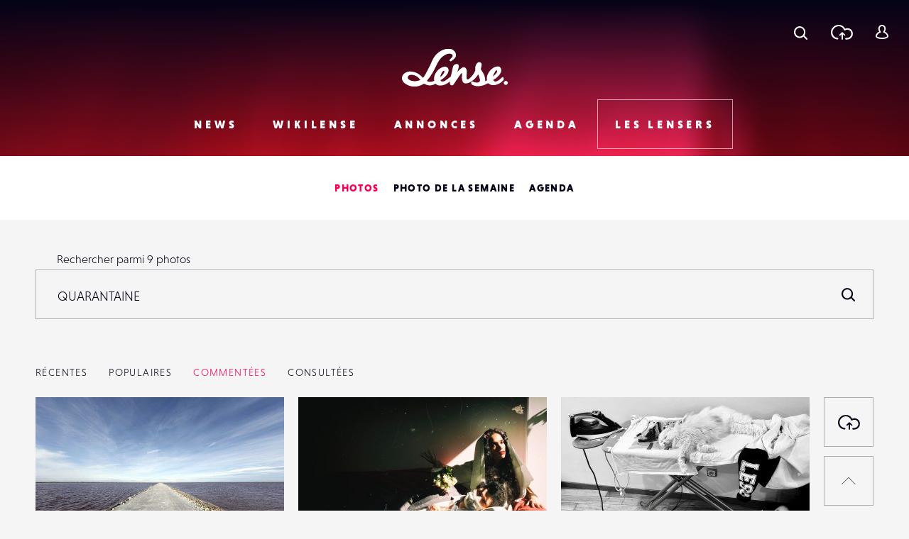

--- FILE ---
content_type: text/html; charset=utf-8
request_url: https://www.google.com/recaptcha/api2/anchor?ar=1&k=6LehnQsUAAAAABNYyfLzUnaZTlkVTuZKBmGM04B1&co=aHR0cHM6Ly93d3cubGVuc2UuZnI6NDQz&hl=en&type=image&v=PoyoqOPhxBO7pBk68S4YbpHZ&theme=light&size=normal&anchor-ms=20000&execute-ms=30000&cb=ygtnnechg0a3
body_size: 49479
content:
<!DOCTYPE HTML><html dir="ltr" lang="en"><head><meta http-equiv="Content-Type" content="text/html; charset=UTF-8">
<meta http-equiv="X-UA-Compatible" content="IE=edge">
<title>reCAPTCHA</title>
<style type="text/css">
/* cyrillic-ext */
@font-face {
  font-family: 'Roboto';
  font-style: normal;
  font-weight: 400;
  font-stretch: 100%;
  src: url(//fonts.gstatic.com/s/roboto/v48/KFO7CnqEu92Fr1ME7kSn66aGLdTylUAMa3GUBHMdazTgWw.woff2) format('woff2');
  unicode-range: U+0460-052F, U+1C80-1C8A, U+20B4, U+2DE0-2DFF, U+A640-A69F, U+FE2E-FE2F;
}
/* cyrillic */
@font-face {
  font-family: 'Roboto';
  font-style: normal;
  font-weight: 400;
  font-stretch: 100%;
  src: url(//fonts.gstatic.com/s/roboto/v48/KFO7CnqEu92Fr1ME7kSn66aGLdTylUAMa3iUBHMdazTgWw.woff2) format('woff2');
  unicode-range: U+0301, U+0400-045F, U+0490-0491, U+04B0-04B1, U+2116;
}
/* greek-ext */
@font-face {
  font-family: 'Roboto';
  font-style: normal;
  font-weight: 400;
  font-stretch: 100%;
  src: url(//fonts.gstatic.com/s/roboto/v48/KFO7CnqEu92Fr1ME7kSn66aGLdTylUAMa3CUBHMdazTgWw.woff2) format('woff2');
  unicode-range: U+1F00-1FFF;
}
/* greek */
@font-face {
  font-family: 'Roboto';
  font-style: normal;
  font-weight: 400;
  font-stretch: 100%;
  src: url(//fonts.gstatic.com/s/roboto/v48/KFO7CnqEu92Fr1ME7kSn66aGLdTylUAMa3-UBHMdazTgWw.woff2) format('woff2');
  unicode-range: U+0370-0377, U+037A-037F, U+0384-038A, U+038C, U+038E-03A1, U+03A3-03FF;
}
/* math */
@font-face {
  font-family: 'Roboto';
  font-style: normal;
  font-weight: 400;
  font-stretch: 100%;
  src: url(//fonts.gstatic.com/s/roboto/v48/KFO7CnqEu92Fr1ME7kSn66aGLdTylUAMawCUBHMdazTgWw.woff2) format('woff2');
  unicode-range: U+0302-0303, U+0305, U+0307-0308, U+0310, U+0312, U+0315, U+031A, U+0326-0327, U+032C, U+032F-0330, U+0332-0333, U+0338, U+033A, U+0346, U+034D, U+0391-03A1, U+03A3-03A9, U+03B1-03C9, U+03D1, U+03D5-03D6, U+03F0-03F1, U+03F4-03F5, U+2016-2017, U+2034-2038, U+203C, U+2040, U+2043, U+2047, U+2050, U+2057, U+205F, U+2070-2071, U+2074-208E, U+2090-209C, U+20D0-20DC, U+20E1, U+20E5-20EF, U+2100-2112, U+2114-2115, U+2117-2121, U+2123-214F, U+2190, U+2192, U+2194-21AE, U+21B0-21E5, U+21F1-21F2, U+21F4-2211, U+2213-2214, U+2216-22FF, U+2308-230B, U+2310, U+2319, U+231C-2321, U+2336-237A, U+237C, U+2395, U+239B-23B7, U+23D0, U+23DC-23E1, U+2474-2475, U+25AF, U+25B3, U+25B7, U+25BD, U+25C1, U+25CA, U+25CC, U+25FB, U+266D-266F, U+27C0-27FF, U+2900-2AFF, U+2B0E-2B11, U+2B30-2B4C, U+2BFE, U+3030, U+FF5B, U+FF5D, U+1D400-1D7FF, U+1EE00-1EEFF;
}
/* symbols */
@font-face {
  font-family: 'Roboto';
  font-style: normal;
  font-weight: 400;
  font-stretch: 100%;
  src: url(//fonts.gstatic.com/s/roboto/v48/KFO7CnqEu92Fr1ME7kSn66aGLdTylUAMaxKUBHMdazTgWw.woff2) format('woff2');
  unicode-range: U+0001-000C, U+000E-001F, U+007F-009F, U+20DD-20E0, U+20E2-20E4, U+2150-218F, U+2190, U+2192, U+2194-2199, U+21AF, U+21E6-21F0, U+21F3, U+2218-2219, U+2299, U+22C4-22C6, U+2300-243F, U+2440-244A, U+2460-24FF, U+25A0-27BF, U+2800-28FF, U+2921-2922, U+2981, U+29BF, U+29EB, U+2B00-2BFF, U+4DC0-4DFF, U+FFF9-FFFB, U+10140-1018E, U+10190-1019C, U+101A0, U+101D0-101FD, U+102E0-102FB, U+10E60-10E7E, U+1D2C0-1D2D3, U+1D2E0-1D37F, U+1F000-1F0FF, U+1F100-1F1AD, U+1F1E6-1F1FF, U+1F30D-1F30F, U+1F315, U+1F31C, U+1F31E, U+1F320-1F32C, U+1F336, U+1F378, U+1F37D, U+1F382, U+1F393-1F39F, U+1F3A7-1F3A8, U+1F3AC-1F3AF, U+1F3C2, U+1F3C4-1F3C6, U+1F3CA-1F3CE, U+1F3D4-1F3E0, U+1F3ED, U+1F3F1-1F3F3, U+1F3F5-1F3F7, U+1F408, U+1F415, U+1F41F, U+1F426, U+1F43F, U+1F441-1F442, U+1F444, U+1F446-1F449, U+1F44C-1F44E, U+1F453, U+1F46A, U+1F47D, U+1F4A3, U+1F4B0, U+1F4B3, U+1F4B9, U+1F4BB, U+1F4BF, U+1F4C8-1F4CB, U+1F4D6, U+1F4DA, U+1F4DF, U+1F4E3-1F4E6, U+1F4EA-1F4ED, U+1F4F7, U+1F4F9-1F4FB, U+1F4FD-1F4FE, U+1F503, U+1F507-1F50B, U+1F50D, U+1F512-1F513, U+1F53E-1F54A, U+1F54F-1F5FA, U+1F610, U+1F650-1F67F, U+1F687, U+1F68D, U+1F691, U+1F694, U+1F698, U+1F6AD, U+1F6B2, U+1F6B9-1F6BA, U+1F6BC, U+1F6C6-1F6CF, U+1F6D3-1F6D7, U+1F6E0-1F6EA, U+1F6F0-1F6F3, U+1F6F7-1F6FC, U+1F700-1F7FF, U+1F800-1F80B, U+1F810-1F847, U+1F850-1F859, U+1F860-1F887, U+1F890-1F8AD, U+1F8B0-1F8BB, U+1F8C0-1F8C1, U+1F900-1F90B, U+1F93B, U+1F946, U+1F984, U+1F996, U+1F9E9, U+1FA00-1FA6F, U+1FA70-1FA7C, U+1FA80-1FA89, U+1FA8F-1FAC6, U+1FACE-1FADC, U+1FADF-1FAE9, U+1FAF0-1FAF8, U+1FB00-1FBFF;
}
/* vietnamese */
@font-face {
  font-family: 'Roboto';
  font-style: normal;
  font-weight: 400;
  font-stretch: 100%;
  src: url(//fonts.gstatic.com/s/roboto/v48/KFO7CnqEu92Fr1ME7kSn66aGLdTylUAMa3OUBHMdazTgWw.woff2) format('woff2');
  unicode-range: U+0102-0103, U+0110-0111, U+0128-0129, U+0168-0169, U+01A0-01A1, U+01AF-01B0, U+0300-0301, U+0303-0304, U+0308-0309, U+0323, U+0329, U+1EA0-1EF9, U+20AB;
}
/* latin-ext */
@font-face {
  font-family: 'Roboto';
  font-style: normal;
  font-weight: 400;
  font-stretch: 100%;
  src: url(//fonts.gstatic.com/s/roboto/v48/KFO7CnqEu92Fr1ME7kSn66aGLdTylUAMa3KUBHMdazTgWw.woff2) format('woff2');
  unicode-range: U+0100-02BA, U+02BD-02C5, U+02C7-02CC, U+02CE-02D7, U+02DD-02FF, U+0304, U+0308, U+0329, U+1D00-1DBF, U+1E00-1E9F, U+1EF2-1EFF, U+2020, U+20A0-20AB, U+20AD-20C0, U+2113, U+2C60-2C7F, U+A720-A7FF;
}
/* latin */
@font-face {
  font-family: 'Roboto';
  font-style: normal;
  font-weight: 400;
  font-stretch: 100%;
  src: url(//fonts.gstatic.com/s/roboto/v48/KFO7CnqEu92Fr1ME7kSn66aGLdTylUAMa3yUBHMdazQ.woff2) format('woff2');
  unicode-range: U+0000-00FF, U+0131, U+0152-0153, U+02BB-02BC, U+02C6, U+02DA, U+02DC, U+0304, U+0308, U+0329, U+2000-206F, U+20AC, U+2122, U+2191, U+2193, U+2212, U+2215, U+FEFF, U+FFFD;
}
/* cyrillic-ext */
@font-face {
  font-family: 'Roboto';
  font-style: normal;
  font-weight: 500;
  font-stretch: 100%;
  src: url(//fonts.gstatic.com/s/roboto/v48/KFO7CnqEu92Fr1ME7kSn66aGLdTylUAMa3GUBHMdazTgWw.woff2) format('woff2');
  unicode-range: U+0460-052F, U+1C80-1C8A, U+20B4, U+2DE0-2DFF, U+A640-A69F, U+FE2E-FE2F;
}
/* cyrillic */
@font-face {
  font-family: 'Roboto';
  font-style: normal;
  font-weight: 500;
  font-stretch: 100%;
  src: url(//fonts.gstatic.com/s/roboto/v48/KFO7CnqEu92Fr1ME7kSn66aGLdTylUAMa3iUBHMdazTgWw.woff2) format('woff2');
  unicode-range: U+0301, U+0400-045F, U+0490-0491, U+04B0-04B1, U+2116;
}
/* greek-ext */
@font-face {
  font-family: 'Roboto';
  font-style: normal;
  font-weight: 500;
  font-stretch: 100%;
  src: url(//fonts.gstatic.com/s/roboto/v48/KFO7CnqEu92Fr1ME7kSn66aGLdTylUAMa3CUBHMdazTgWw.woff2) format('woff2');
  unicode-range: U+1F00-1FFF;
}
/* greek */
@font-face {
  font-family: 'Roboto';
  font-style: normal;
  font-weight: 500;
  font-stretch: 100%;
  src: url(//fonts.gstatic.com/s/roboto/v48/KFO7CnqEu92Fr1ME7kSn66aGLdTylUAMa3-UBHMdazTgWw.woff2) format('woff2');
  unicode-range: U+0370-0377, U+037A-037F, U+0384-038A, U+038C, U+038E-03A1, U+03A3-03FF;
}
/* math */
@font-face {
  font-family: 'Roboto';
  font-style: normal;
  font-weight: 500;
  font-stretch: 100%;
  src: url(//fonts.gstatic.com/s/roboto/v48/KFO7CnqEu92Fr1ME7kSn66aGLdTylUAMawCUBHMdazTgWw.woff2) format('woff2');
  unicode-range: U+0302-0303, U+0305, U+0307-0308, U+0310, U+0312, U+0315, U+031A, U+0326-0327, U+032C, U+032F-0330, U+0332-0333, U+0338, U+033A, U+0346, U+034D, U+0391-03A1, U+03A3-03A9, U+03B1-03C9, U+03D1, U+03D5-03D6, U+03F0-03F1, U+03F4-03F5, U+2016-2017, U+2034-2038, U+203C, U+2040, U+2043, U+2047, U+2050, U+2057, U+205F, U+2070-2071, U+2074-208E, U+2090-209C, U+20D0-20DC, U+20E1, U+20E5-20EF, U+2100-2112, U+2114-2115, U+2117-2121, U+2123-214F, U+2190, U+2192, U+2194-21AE, U+21B0-21E5, U+21F1-21F2, U+21F4-2211, U+2213-2214, U+2216-22FF, U+2308-230B, U+2310, U+2319, U+231C-2321, U+2336-237A, U+237C, U+2395, U+239B-23B7, U+23D0, U+23DC-23E1, U+2474-2475, U+25AF, U+25B3, U+25B7, U+25BD, U+25C1, U+25CA, U+25CC, U+25FB, U+266D-266F, U+27C0-27FF, U+2900-2AFF, U+2B0E-2B11, U+2B30-2B4C, U+2BFE, U+3030, U+FF5B, U+FF5D, U+1D400-1D7FF, U+1EE00-1EEFF;
}
/* symbols */
@font-face {
  font-family: 'Roboto';
  font-style: normal;
  font-weight: 500;
  font-stretch: 100%;
  src: url(//fonts.gstatic.com/s/roboto/v48/KFO7CnqEu92Fr1ME7kSn66aGLdTylUAMaxKUBHMdazTgWw.woff2) format('woff2');
  unicode-range: U+0001-000C, U+000E-001F, U+007F-009F, U+20DD-20E0, U+20E2-20E4, U+2150-218F, U+2190, U+2192, U+2194-2199, U+21AF, U+21E6-21F0, U+21F3, U+2218-2219, U+2299, U+22C4-22C6, U+2300-243F, U+2440-244A, U+2460-24FF, U+25A0-27BF, U+2800-28FF, U+2921-2922, U+2981, U+29BF, U+29EB, U+2B00-2BFF, U+4DC0-4DFF, U+FFF9-FFFB, U+10140-1018E, U+10190-1019C, U+101A0, U+101D0-101FD, U+102E0-102FB, U+10E60-10E7E, U+1D2C0-1D2D3, U+1D2E0-1D37F, U+1F000-1F0FF, U+1F100-1F1AD, U+1F1E6-1F1FF, U+1F30D-1F30F, U+1F315, U+1F31C, U+1F31E, U+1F320-1F32C, U+1F336, U+1F378, U+1F37D, U+1F382, U+1F393-1F39F, U+1F3A7-1F3A8, U+1F3AC-1F3AF, U+1F3C2, U+1F3C4-1F3C6, U+1F3CA-1F3CE, U+1F3D4-1F3E0, U+1F3ED, U+1F3F1-1F3F3, U+1F3F5-1F3F7, U+1F408, U+1F415, U+1F41F, U+1F426, U+1F43F, U+1F441-1F442, U+1F444, U+1F446-1F449, U+1F44C-1F44E, U+1F453, U+1F46A, U+1F47D, U+1F4A3, U+1F4B0, U+1F4B3, U+1F4B9, U+1F4BB, U+1F4BF, U+1F4C8-1F4CB, U+1F4D6, U+1F4DA, U+1F4DF, U+1F4E3-1F4E6, U+1F4EA-1F4ED, U+1F4F7, U+1F4F9-1F4FB, U+1F4FD-1F4FE, U+1F503, U+1F507-1F50B, U+1F50D, U+1F512-1F513, U+1F53E-1F54A, U+1F54F-1F5FA, U+1F610, U+1F650-1F67F, U+1F687, U+1F68D, U+1F691, U+1F694, U+1F698, U+1F6AD, U+1F6B2, U+1F6B9-1F6BA, U+1F6BC, U+1F6C6-1F6CF, U+1F6D3-1F6D7, U+1F6E0-1F6EA, U+1F6F0-1F6F3, U+1F6F7-1F6FC, U+1F700-1F7FF, U+1F800-1F80B, U+1F810-1F847, U+1F850-1F859, U+1F860-1F887, U+1F890-1F8AD, U+1F8B0-1F8BB, U+1F8C0-1F8C1, U+1F900-1F90B, U+1F93B, U+1F946, U+1F984, U+1F996, U+1F9E9, U+1FA00-1FA6F, U+1FA70-1FA7C, U+1FA80-1FA89, U+1FA8F-1FAC6, U+1FACE-1FADC, U+1FADF-1FAE9, U+1FAF0-1FAF8, U+1FB00-1FBFF;
}
/* vietnamese */
@font-face {
  font-family: 'Roboto';
  font-style: normal;
  font-weight: 500;
  font-stretch: 100%;
  src: url(//fonts.gstatic.com/s/roboto/v48/KFO7CnqEu92Fr1ME7kSn66aGLdTylUAMa3OUBHMdazTgWw.woff2) format('woff2');
  unicode-range: U+0102-0103, U+0110-0111, U+0128-0129, U+0168-0169, U+01A0-01A1, U+01AF-01B0, U+0300-0301, U+0303-0304, U+0308-0309, U+0323, U+0329, U+1EA0-1EF9, U+20AB;
}
/* latin-ext */
@font-face {
  font-family: 'Roboto';
  font-style: normal;
  font-weight: 500;
  font-stretch: 100%;
  src: url(//fonts.gstatic.com/s/roboto/v48/KFO7CnqEu92Fr1ME7kSn66aGLdTylUAMa3KUBHMdazTgWw.woff2) format('woff2');
  unicode-range: U+0100-02BA, U+02BD-02C5, U+02C7-02CC, U+02CE-02D7, U+02DD-02FF, U+0304, U+0308, U+0329, U+1D00-1DBF, U+1E00-1E9F, U+1EF2-1EFF, U+2020, U+20A0-20AB, U+20AD-20C0, U+2113, U+2C60-2C7F, U+A720-A7FF;
}
/* latin */
@font-face {
  font-family: 'Roboto';
  font-style: normal;
  font-weight: 500;
  font-stretch: 100%;
  src: url(//fonts.gstatic.com/s/roboto/v48/KFO7CnqEu92Fr1ME7kSn66aGLdTylUAMa3yUBHMdazQ.woff2) format('woff2');
  unicode-range: U+0000-00FF, U+0131, U+0152-0153, U+02BB-02BC, U+02C6, U+02DA, U+02DC, U+0304, U+0308, U+0329, U+2000-206F, U+20AC, U+2122, U+2191, U+2193, U+2212, U+2215, U+FEFF, U+FFFD;
}
/* cyrillic-ext */
@font-face {
  font-family: 'Roboto';
  font-style: normal;
  font-weight: 900;
  font-stretch: 100%;
  src: url(//fonts.gstatic.com/s/roboto/v48/KFO7CnqEu92Fr1ME7kSn66aGLdTylUAMa3GUBHMdazTgWw.woff2) format('woff2');
  unicode-range: U+0460-052F, U+1C80-1C8A, U+20B4, U+2DE0-2DFF, U+A640-A69F, U+FE2E-FE2F;
}
/* cyrillic */
@font-face {
  font-family: 'Roboto';
  font-style: normal;
  font-weight: 900;
  font-stretch: 100%;
  src: url(//fonts.gstatic.com/s/roboto/v48/KFO7CnqEu92Fr1ME7kSn66aGLdTylUAMa3iUBHMdazTgWw.woff2) format('woff2');
  unicode-range: U+0301, U+0400-045F, U+0490-0491, U+04B0-04B1, U+2116;
}
/* greek-ext */
@font-face {
  font-family: 'Roboto';
  font-style: normal;
  font-weight: 900;
  font-stretch: 100%;
  src: url(//fonts.gstatic.com/s/roboto/v48/KFO7CnqEu92Fr1ME7kSn66aGLdTylUAMa3CUBHMdazTgWw.woff2) format('woff2');
  unicode-range: U+1F00-1FFF;
}
/* greek */
@font-face {
  font-family: 'Roboto';
  font-style: normal;
  font-weight: 900;
  font-stretch: 100%;
  src: url(//fonts.gstatic.com/s/roboto/v48/KFO7CnqEu92Fr1ME7kSn66aGLdTylUAMa3-UBHMdazTgWw.woff2) format('woff2');
  unicode-range: U+0370-0377, U+037A-037F, U+0384-038A, U+038C, U+038E-03A1, U+03A3-03FF;
}
/* math */
@font-face {
  font-family: 'Roboto';
  font-style: normal;
  font-weight: 900;
  font-stretch: 100%;
  src: url(//fonts.gstatic.com/s/roboto/v48/KFO7CnqEu92Fr1ME7kSn66aGLdTylUAMawCUBHMdazTgWw.woff2) format('woff2');
  unicode-range: U+0302-0303, U+0305, U+0307-0308, U+0310, U+0312, U+0315, U+031A, U+0326-0327, U+032C, U+032F-0330, U+0332-0333, U+0338, U+033A, U+0346, U+034D, U+0391-03A1, U+03A3-03A9, U+03B1-03C9, U+03D1, U+03D5-03D6, U+03F0-03F1, U+03F4-03F5, U+2016-2017, U+2034-2038, U+203C, U+2040, U+2043, U+2047, U+2050, U+2057, U+205F, U+2070-2071, U+2074-208E, U+2090-209C, U+20D0-20DC, U+20E1, U+20E5-20EF, U+2100-2112, U+2114-2115, U+2117-2121, U+2123-214F, U+2190, U+2192, U+2194-21AE, U+21B0-21E5, U+21F1-21F2, U+21F4-2211, U+2213-2214, U+2216-22FF, U+2308-230B, U+2310, U+2319, U+231C-2321, U+2336-237A, U+237C, U+2395, U+239B-23B7, U+23D0, U+23DC-23E1, U+2474-2475, U+25AF, U+25B3, U+25B7, U+25BD, U+25C1, U+25CA, U+25CC, U+25FB, U+266D-266F, U+27C0-27FF, U+2900-2AFF, U+2B0E-2B11, U+2B30-2B4C, U+2BFE, U+3030, U+FF5B, U+FF5D, U+1D400-1D7FF, U+1EE00-1EEFF;
}
/* symbols */
@font-face {
  font-family: 'Roboto';
  font-style: normal;
  font-weight: 900;
  font-stretch: 100%;
  src: url(//fonts.gstatic.com/s/roboto/v48/KFO7CnqEu92Fr1ME7kSn66aGLdTylUAMaxKUBHMdazTgWw.woff2) format('woff2');
  unicode-range: U+0001-000C, U+000E-001F, U+007F-009F, U+20DD-20E0, U+20E2-20E4, U+2150-218F, U+2190, U+2192, U+2194-2199, U+21AF, U+21E6-21F0, U+21F3, U+2218-2219, U+2299, U+22C4-22C6, U+2300-243F, U+2440-244A, U+2460-24FF, U+25A0-27BF, U+2800-28FF, U+2921-2922, U+2981, U+29BF, U+29EB, U+2B00-2BFF, U+4DC0-4DFF, U+FFF9-FFFB, U+10140-1018E, U+10190-1019C, U+101A0, U+101D0-101FD, U+102E0-102FB, U+10E60-10E7E, U+1D2C0-1D2D3, U+1D2E0-1D37F, U+1F000-1F0FF, U+1F100-1F1AD, U+1F1E6-1F1FF, U+1F30D-1F30F, U+1F315, U+1F31C, U+1F31E, U+1F320-1F32C, U+1F336, U+1F378, U+1F37D, U+1F382, U+1F393-1F39F, U+1F3A7-1F3A8, U+1F3AC-1F3AF, U+1F3C2, U+1F3C4-1F3C6, U+1F3CA-1F3CE, U+1F3D4-1F3E0, U+1F3ED, U+1F3F1-1F3F3, U+1F3F5-1F3F7, U+1F408, U+1F415, U+1F41F, U+1F426, U+1F43F, U+1F441-1F442, U+1F444, U+1F446-1F449, U+1F44C-1F44E, U+1F453, U+1F46A, U+1F47D, U+1F4A3, U+1F4B0, U+1F4B3, U+1F4B9, U+1F4BB, U+1F4BF, U+1F4C8-1F4CB, U+1F4D6, U+1F4DA, U+1F4DF, U+1F4E3-1F4E6, U+1F4EA-1F4ED, U+1F4F7, U+1F4F9-1F4FB, U+1F4FD-1F4FE, U+1F503, U+1F507-1F50B, U+1F50D, U+1F512-1F513, U+1F53E-1F54A, U+1F54F-1F5FA, U+1F610, U+1F650-1F67F, U+1F687, U+1F68D, U+1F691, U+1F694, U+1F698, U+1F6AD, U+1F6B2, U+1F6B9-1F6BA, U+1F6BC, U+1F6C6-1F6CF, U+1F6D3-1F6D7, U+1F6E0-1F6EA, U+1F6F0-1F6F3, U+1F6F7-1F6FC, U+1F700-1F7FF, U+1F800-1F80B, U+1F810-1F847, U+1F850-1F859, U+1F860-1F887, U+1F890-1F8AD, U+1F8B0-1F8BB, U+1F8C0-1F8C1, U+1F900-1F90B, U+1F93B, U+1F946, U+1F984, U+1F996, U+1F9E9, U+1FA00-1FA6F, U+1FA70-1FA7C, U+1FA80-1FA89, U+1FA8F-1FAC6, U+1FACE-1FADC, U+1FADF-1FAE9, U+1FAF0-1FAF8, U+1FB00-1FBFF;
}
/* vietnamese */
@font-face {
  font-family: 'Roboto';
  font-style: normal;
  font-weight: 900;
  font-stretch: 100%;
  src: url(//fonts.gstatic.com/s/roboto/v48/KFO7CnqEu92Fr1ME7kSn66aGLdTylUAMa3OUBHMdazTgWw.woff2) format('woff2');
  unicode-range: U+0102-0103, U+0110-0111, U+0128-0129, U+0168-0169, U+01A0-01A1, U+01AF-01B0, U+0300-0301, U+0303-0304, U+0308-0309, U+0323, U+0329, U+1EA0-1EF9, U+20AB;
}
/* latin-ext */
@font-face {
  font-family: 'Roboto';
  font-style: normal;
  font-weight: 900;
  font-stretch: 100%;
  src: url(//fonts.gstatic.com/s/roboto/v48/KFO7CnqEu92Fr1ME7kSn66aGLdTylUAMa3KUBHMdazTgWw.woff2) format('woff2');
  unicode-range: U+0100-02BA, U+02BD-02C5, U+02C7-02CC, U+02CE-02D7, U+02DD-02FF, U+0304, U+0308, U+0329, U+1D00-1DBF, U+1E00-1E9F, U+1EF2-1EFF, U+2020, U+20A0-20AB, U+20AD-20C0, U+2113, U+2C60-2C7F, U+A720-A7FF;
}
/* latin */
@font-face {
  font-family: 'Roboto';
  font-style: normal;
  font-weight: 900;
  font-stretch: 100%;
  src: url(//fonts.gstatic.com/s/roboto/v48/KFO7CnqEu92Fr1ME7kSn66aGLdTylUAMa3yUBHMdazQ.woff2) format('woff2');
  unicode-range: U+0000-00FF, U+0131, U+0152-0153, U+02BB-02BC, U+02C6, U+02DA, U+02DC, U+0304, U+0308, U+0329, U+2000-206F, U+20AC, U+2122, U+2191, U+2193, U+2212, U+2215, U+FEFF, U+FFFD;
}

</style>
<link rel="stylesheet" type="text/css" href="https://www.gstatic.com/recaptcha/releases/PoyoqOPhxBO7pBk68S4YbpHZ/styles__ltr.css">
<script nonce="cvCOGX0yNYgXbZBdgiKAMg" type="text/javascript">window['__recaptcha_api'] = 'https://www.google.com/recaptcha/api2/';</script>
<script type="text/javascript" src="https://www.gstatic.com/recaptcha/releases/PoyoqOPhxBO7pBk68S4YbpHZ/recaptcha__en.js" nonce="cvCOGX0yNYgXbZBdgiKAMg">
      
    </script></head>
<body><div id="rc-anchor-alert" class="rc-anchor-alert"></div>
<input type="hidden" id="recaptcha-token" value="[base64]">
<script type="text/javascript" nonce="cvCOGX0yNYgXbZBdgiKAMg">
      recaptcha.anchor.Main.init("[\x22ainput\x22,[\x22bgdata\x22,\x22\x22,\[base64]/[base64]/[base64]/[base64]/[base64]/[base64]/[base64]/[base64]/[base64]/[base64]\\u003d\x22,\[base64]\\u003d\\u003d\x22,\x22w7PCpMKocsKoRMKhZ3/[base64]/Du1p7wqAHwrjDvEDChz/CocOzwoDCjQ1KTMKhwqjCrx7CgxIRw4tkwrHDnsOYEStQw6oZwqLDg8OWw4FEKkTDk8ONIMOdNcKdBmQEQxEqBsOPw5YZFAPCssKuXcKLasKcwqbCisO1wqptP8KoMcKEM0pMa8Kpe8KaBsKsw6AXD8O1wonDnsOlcH7DsUHDosKBLsKFwoIgw7jDiMOyw5/CmcKqBWnDnsO4DU/DmsK2w5DCucKaXWLCsMKXb8KtwpYtwrrCkcKaTwXCqF1oesKXwrjCmhzCt1BJdXLDksOSW3HChkDClcOnAgMiGEfDqwLCmcKrVwjDuW7DqcOuWMOTw6QKw7jDtMOSwpFww4zDlRFNwoPCrAzCpCTDk8OKw483cjTCucKmw4vCnxvDl8KLFcOTwrI8PMOIPn/CosKEwq7DmFzDk3lOwoFvNl0iZnE3wpsUwoPCiX1aIsKpw4p0VcKsw7HChsOFwrrDrQxBwow0w6Mow7FyRAfDiTUeBMKswozDiCrDiwVtK3PCvcO3H8OQw5vDjXrClGlCw6U5wr/CmgvDth3Ck8O/[base64]/DrMK2wrQew4gyU0kawq4kEHVKdcKlwoHDlBXCqsOoDMO6wrhnwqTDoiZawrvDgsKewoJIFsOsXcKjwoBtw5DDgcKRB8K8IgAQw5AnwrDCo8O1MMOiwqPCmcKuwrjCrxYIC8KYw5gSXx53wq/[base64]/[base64]/W8OIw4TDssOCw4cGwp3DpS4yw44cw4rCkMKUYsKDGXt4wr/CjSw0TR5pSDQSw70RQsOZw4fDhSfDtlfCpmkHLMOEPcKuw6bDjsKUBhDDl8OKR3rDhMOyCcOJCHw6OMOJwq7DicK9wqLDvHXDssOWT8KCw6TDq8OoTMKDAcKzw51RFDELw4/ChkTDv8OFQUPDqlfCtWttw4fDqQNMLsKawqHCtmTCowl6w4Ifwo7Dl0rCoQXDrlnDr8ONLcOyw4kRa8OwIWbDocOkw4PDlFQIOsOCwqbDhWnCtl16IsOdTnnDmcKxWF3CrRTDpMOjEcKgwohYHDnDrhfDuQRrwpvCj3nCicO/w7EGFT4sTAZ2dTArI8K5w6V4ZDXDkMKPw7TClcOvw4bDpzjCv8KZwrXCscKDw5EUPX/Dl0dbw7vCjsOlU8OAw5TDh2PCgH8owoAUw5xSMMK+wonChsKjUyVSeTfDrWcJwq/Dr8Klw7gnWF3Din8pw51oZ8OqwqbCgWMww6hvV8OiwqMZwoYACyVpwqIXMhUrVi/CrMOJw7svw5nCsmZ+HMKaecOHwoppHzbCuxQ6wqcDO8OhwphHOmrDrMOnwrMLYVIZwpjCslgTCVQ6wpJPeMKcf8OTH1dda8OAKQ7Dk1vCmRUSGjZdXcOkw6zCi2JMw54KL2UOwptZTE/ChgvCscOzRnRyU8OkBsOqwqg6woXCmcKgVn9Pw7rCrmoswo07LsOzZjIVTDAIdMKCw6/DmcOxwqzChMOEw6J/[base64]/[base64]/DkHPCnjR4O2g2MsKwfsO+woHCnEgQCjvCvMKBw63DggfDmsKXw7vCjRtPwplsUsOzICd9R8OAf8Ocw6DDuQ7CoQx9KXLCucKTImR/cXZ7w5PDqMOsCcOow6BWw4VbBFIkI8KOXcO1w5zDiMKKL8KXwpMHwq7DkQTDjsOYw73DllY0w7k7w6jCt8KXN3dXPMKYIcK7d8OAwqF6w70JBD7DglkMTMKNwqMRwp/DjwnCgALDuzTCrcOJwoXCssKgYh8bWsOhw43DlsOJw7/CpMOGLk/DlH3DmcOrZMKlw7plw7vCs8OHwpx4w4xRZRUjw6fCkcOeIcOjw69lwrTDs1fCiinCuMOCwqvDjcOtfMKQwp47wrjCk8Ocw55uw4/DgCfCvzTDlk1Lw7fDn3rDrwhOVMOwYsORw74Owo7DiMONE8OhCEIuUcOhwr/Cq8OpwovDgcKPw5jCqMOAI8KMW2DDk37Cj8Oqw6/[base64]/e8OhwrrClcOaKFHDjUPDri7DtQwVMmPDg8OBwql7JmLDpUUqHGYIwrVJw47CrxhVbMK9w6J/JcKRZyIOw4sobcOTw41ZwqxKHH9CQcOcwrIcSgTDrcOhDMKUw4B+WMOFwoZVeE/DjFPCogPDmyLDpkNMw4YEWMO7wrk4w6craWDClsO/CMK9w7jDrlzDnid+w7HDjEDCplPCqMOZw6zCsnA+YWzDu8Ovwq5+wrNeKsKfF2DCvcKfw67DgD0QDFnDmsOnw7xdP0DDq8OKw79ew6rDjsODeHdRYMOgw6NLwq/DncOKB8KLw6DCpMK6w45bVCVrwpzCiRnChcKDwrTCjMKkNMOIwpfCmxlPw7TColM1wp/[base64]/w4E2wps9E1chw49MwqACP8OtOcOZV0l9wqXDvMOTwr3CscOjEMO6w5HCjsOiWsKdDE3DmAvDhRPCm0bDm8OPwozDtMOdw63CuQJcZR51cMK6w4zCqQVIwrsQaxHDnx7DucO/wqbCsx/DlnnCisKIw6TDhMObw5HDi3h+UcOnQMKLHjfDjxbDrH/Du8OjRTrCkFtHwr9ww6jCosKqVw1ewqcOw47Cq3/DmnnDkTzDjMOrVSzCh08WZ3Vtw5Q5w4XCqcKzI012wphlTFY3ekhINBPDm8KOwqnDmnvDr3BqPSdGwqXDtl3DsB/CssOnB1/DgsKuYxnCg8KnNT1YER1eP155EWPDpjd3wrV8wqEXIMK8X8KEwpLCqxhXEcOFRWfClMKrwo3CmsOQwoPDnMO2wo/DgwPDsMK8FsKQw7Vvw6/[base64]/JjNhQCTDtH7CkEtlw4XDgxxpMHwnw6FKw5fDrMOvMMKQw5LDpMKMBcO5LsOvwpAdw5PCs0xAw516wrVqFsO9w4/ChcOjPXjCoMOSwqlTPcKpwp7CkcOCEsOBwpRNUx7DtWA3w5HChBrDlMO7O8OHKxl4w6XCpAY8wrdpccKKLFHDh8Kcw6cvwq/CnMKYBcO5wq9HEcKTC8Ksw7FOwpB0w5/Cg8OZwro/w5LCocKowq/Do8K8RsO2w4A3EkgTUMO6Q3HCrHPCmzXDiMKmSFsswqYiw7YMw6zCuDBqw4PCgcKOw7UNGcOpwrHDhRQFwpZ5DG3CimNFw7ZYCRFyfi3DrQ9kJFhpw5pIw6dnwqPClcOjw5vDk0rDrWZ9w4/[base64]/CuGAHw7nCjEDDpMKkw4NqfcOOLMKPw4PCuHx2IsOYw6URE8KGw4xgw58/L0BOw73ClcOKwpRqY8KJw7XDijNDXcK1w5gJK8Kxw6NXLcOXwqLCpUnCscOLdMOXBUPDmzgSwrbCjETDsmgCw45kRCVicTZyw6lSfD1yw67DuyF5E8O8GMKdJQ9LMjbDp8KWwqFWwpPDkXoDw6XCihB3GMK5Y8KSRg3CvkHDlcKXOcOYwq/DhcOfXMK9QsO1aCs6w7xhwpjChiVLccOwwoUawrnCsMK0OgXDlMOOwp9FDnnCsi15w7bDg0/DssO7PMOfVcKedMOPJg/DkQUDCMKwdsOhwrfDmVZZCcOCwphKEALCssOhwqjDjsOrSE9vwpzCoVDDoEEuw4kuwopIwrTCnU83w44dwo97w7TCn8KqwoJAFBV7P3IJX3vCpkPClcOawq9GwoBLCMOOwrpgRThTw58Zw6LDlMKmwoVKHX3DvsKoCMOEd8K7w7vChsO2OB/DqzsyC8KYYcKbwo/CpXo2cic/FsOGWMK8DsKrwoZmwrXCvcKrKy7CsMKCwotDwrwxw6zClmIGw7s4bQ5vw5TCkE90BGsCwqLDuEY5OEHCpsKgFAHDrsOyw5MNw7NLI8OeOCMaUMOALABfw7R7wrlyw6fDisOvwqwcOSN7wqh/NMOAwpjCnX54aRtJwrUKCHfDqMOKwotdw7QQwpLCoMKow70ew4lzw4XDlsOdw53CuFTCoMKubhA2GX92w5V8w75gAMOFw4LDqAAhBSzDhcKHwppmwrYIRsO2w6BwXyvDgAtxwoNwwovCmAzChQcrw5PCvCrCmRjDusOVw4Qbag8aw50+PMO7XcOaw6bCjhjDoA/CvTrCjcOqw4vDpMOJYcO9B8OZw5xCwqskPH5QRcOEHsOawpRPT3p/FnQfYMKmNU1qcVLDl8KRwpgzwp4YLi7DosOfWsKHC8KhwrrDuMKRCTIyw6rCrFYMwpJBKMKJUMKpwofDuH7CsMOxacKPwod/YD/Dl8Otw6BCw68Uw6/CnMObRcKaTjBLRsKPw4HCgsORwpBEasOZw63CusKpZGIac8O0w55GwrZ8TMK4w7Ykw7dpb8O0wpNewr1tIsKYwrghw6HDozXDj3PCkMKSw4cRwpTDjXfDv3RsUcKfwqxlwo/CjsOpwoXCrTvCkMKJwqVIWgzCoMOEw7rCmHbDl8O/wp7DoBHCkcKXV8OyZUkPF0fDiTXCscKDbsKkOsKcZnJWVAImw49Dw57CgcKObMOyUsK6wr9aQCNxwqt5CjHCjDVBcEDCkh3Dl8K8w5/DhcKmw5BPAhXDisKww6nCsH83w7dlFcK6w5zCiwHCmB4TZMO+w6J5JWcOG8OrdMKEXSnDuijDmT1hw7zDn1tuw4jCighgwoHClw8oUUU8MnLDkcK/[base64]/[base64]/[base64]/DplPDn8KOfW7CtcK6E8OSfF1ACsOoZ8OzGX7DhgNIwp8dwo4rb8Oyw6nCvMOAwoTChcKVwo8Mw65vwoTChT/[base64]/CvhzDm8OyNjbCrCvDpMK1ZMKwKU0eYVwUOUTCkcOJw7cBwrM4ECx8w5HCrcK/w6TDjMKyw5XCqz8Df8KSNAvDsVVcw7vClMKcV8O9wqTCuhbDg8KSw7dLQMKfw7TDtsOBPXsLY8KAwrzCt0cePlkuw7zCkcKLw4ESIm7DrsKBwrrDvsKIwrHClCodw7t9w4PChxPDtcOWPHJLe04Vw6NfUsK/w45ERlnDhcKpwqrCjHsOGcO2BsKCw4olw7xwAMKRCxzDjS4KT8Ojw5Rew408Q2FWwqwSbFjClDHCgsOBw5RNDsKse0bDoMKxw4LCvgvDqMOJw5jCvMOpH8O/IhbCk8Khw77Cp0MEZH3DklLDhBvDn8Kccx9dWcKSMMO5L3MeLhoGw5VDby7Cr0p5WnUcL8KNRGHCv8Kdwq/DkDtEK8KMeXnCqALDhsOsOix3w4NyaGfDqGE3wq/CiUvDh8Klcx7Ch8O1w68XB8O6JcO5ZWzClCYdwoTDgUXCoMK/w7DDrMK5NF88w4Rdw6ouccKSEsOMwoDCo3pgw77Dpy1uw53DmELChG8gwpM3bsOQTcKQwo8+KyfDmTMZcMKiJm3CpMK5w5dcwpxgw78/[base64]/CmGXDkQ1iUQbDkMKkR8OTw6BAX8KFw7nDjMK4MsKSYsKGw60Kw7xDwqRawrHChRbCu0w5E8KWw41nwq8MLg4YwqBmwoXCv8Kmw6HDnmlcTsK6w4TCj0NFwrfDh8OXVsKMfz/Cn3LDiw/DssOWSU3DosKpfcOpw4xfcT0PcgPDg8O5WGDDkEdlEWp/eEnDq1nCpsKkKsO9P8KoY3nDoT7DlxLDhG5rwpoGfMOOe8O1wrPCsUcMFnnCosKuLSxVw7BVwrspw68yYi4ywpQNMlfClAXChm92wqTCksKhwptBw7/DoMOdeCtpWsKXesKjwqooccK/w4FQLiJnw7DDnXEjSsO9BsKhY8OhwpAHZsKvw43ClwQNHD4VVcOgRsK9wqQSFWPCskosB8OSwqHDlHPDiSVzwqvDjQjCtMK/w4jDhQwZWn8RNsOewrk0H8KIw7HDhsKGwrvCjRYYw7sqUmF+A8OFw57CtG4rQMK/wrnCgk1nAFDDiz0QAMOXF8KkbzXDgMOucMKywpNFwqrDlyjClhV6G1hzL3HCsMO7JXTDocO8IMKJJWlrEcKCw7BNSsKPwq1sw6bCgRHCqcK6a3/CvD/DtH7DkcKyw4RrTcKiwo3DksOYHsOww5nDn8OOwoBSwqXDvsOoMCc5w6LDrlEgYgHCuMONHsOTCR8bWcKZGcKhFF0fw4cANRDDjh7DqXvDmsKZP8O/[base64]/[base64]/Dr1ssXcK+w5EIw4QKw7/Cm8OUwonCs1pjIivDsMO/[base64]/[base64]/DvcOkOsOAaMO2wpglNcKZeMK9w6MhwqXCkgd/wrIaMMOawofCgsOfZsO6d8OLNA/CuMK/VMOrw5VPw65cI19AKsK/wrPCgzvDrEjDtBXDicOewoZawpRcwrjCsnJJBn5Fw5hOLy7ChyBDbAfCuEzDsnFIBxUUDk7CscOoecKccMOPw7DDrw7CmMKgQ8OPwrhAJsOgGxXDocO9HWY8K8ONJGHDnsOUZSbCscKXw7nDpMO9IcKdasKlTF99OQ/Dl8KuZwbCgcKGwr7CqcO4QwXCogYQVMK0PEXCscOfw4cGFMK7w79JNsKHGcKSw7fDjMK/wrLCjMOsw6pOYsKowpEybwgvwpTCjcOZGk9hdD00wpIFwqIxIsKAe8Olw5omC8OHwo8/w4MmwqrChnwuw4NKw7sPMUgdwoDChGpqF8Odw5YJwpkdw7NgNMKEw6zDi8K/w4cTd8OxKxDDowHDlsO1w57DgGrCoG3DqcKDw7HCjjLDg37DgFjDtMKJwrfDiMOLLsKyw5EZEcOYfcKgQ8OsCsKQw6AqwrkUwojDpsOpwpVxMsO0w4XDvTtracK9w7lhwqk2w51+wqwwQMKWE8O/[base64]/CuBw6VsO+w6cow4HDgcK/w7nDqsOtw6DCsADDml3CvcKEeCNde3N/wpXCqBPDk1nChnDCnsO1w4IywrwJw7ZPQkBYXx7Cln52wrYMw4kPw4DDsXHCgDbDu8OoT2Vyw7bDksO+w4vCuBvCncK6XMOmw6dmwoxZbDVxfcK+w43DmsOqwp3CqMKiI8O8ZRLClR5Cwr7CssK5asKmwotuw5lZJcOUw7RXbUPCk8Ofwod6S8KkMT/[base64]/[base64]/CplrDpMKewpYRV3g9w5IiwqgJfcOUJMOZwrbCiBnCgUPCvsKORAJMZsKww67CjsO+wrDDq8KDDx49TCvDpSnDjMK9Y1cvS8K1PcOTw4DDm8OcEsKaw7VNSsKcwqdJO8OVw7/DriFhwozDu8OHRsKiw6Rpwqsnw4/Cm8OsFMKLw4gEwo7DtMKNTXnDtnlKwoHCm8OzTAzCphjCg8OdXcOUCVfDhsKiWsOPCAMRwq9mDcKMXUIWwoo6Tj4AwqAWwpVID8K/[base64]/[base64]/CrsKSXcOvwrPCicKWwpfCt8OFKws8HMKiEMO4XRcCTmPCjSsSwr9OSHzDmsKnC8OhZMKLwr8NwpHCvTsAw7vCpsKWXcOIcSjDjcKhwrhYczrCnMK1Z11awqQEXMOHw7chw6DCgQXCryTCgRvDnMOKbMKcwqfDiAvDlsOLwpDCjVZnEcKzJ8K/w6nDvkXCp8KDaMOGw7nCpMKbf2sbwpzCokHDnizCoHRPVcOUZVVMZsKtw5nCvsO7bxnDtl/DtjLCk8OjwqQrwodhZsOcw4rCr8OhwrU8w500KcOGAH5KwpFpah/Di8O6eMOFw7/Di1ALHAjDqQzDr8KVwoLCiMOJwqjDlB8hw4fDrx3CosOCw4s/[base64]/DpcOQw69ywrzCmsKoUcKPbkXClsOxw6rDhcOxWcKOw7PCg8Kow6AIwr4ww6REwqnCrMO7wpMywrLDscKIw7DClTtFG8OsQcO+QU/[base64]/CngdLwrFOwrZ6EjnCg8OWLcKwwqkJPlFiHA9hc8KLFXtacDjCogkIR09kworCo3LClcKCw6PCgcORw64eCg3CpMKkw587ZDXDtcO3fB8pwqxdUTlgEsO8wovDkMKFw5ETwqoxY3/[base64]/Ch8O/w4I3wofCrkzCncOMC8OMw4geB0gFwqzCvQ8VdR/CkV8iCD1Nw6ZDw5jCgsOGw6NOSh4QNzcvwpbDqGjClU4NHcKQCBXDp8O2Vy3DuD3DjMOBHypfIsObw4fDuGFsw5TCmMOsK8Oow7XCl8K/[base64]/DqcKnO8OmS8KTX8OFw7/CoSrDmsKaAcOid1zDt3PDn8O8w4bDsFNNfsOTw5l+ZHIWXBPClWkYecKDw7N9wroEeX3Ch2LCvGoowpRIw47DvMOMwp/[base64]/[base64]/CvFEWTcOkw60UBWbCnsOwOsKqIMKQa8KIOsOBw4PDuV7Cp3zDvE9QRMKybsOMasOywpQkfwByw7pDfC9MWcOMYzEJNcKLcEcjwqHCqDs/EB1mMcO6wr08Rm/CocOoEcOdwrfDqjM5aMOPw7UccMO1PjR/wrJ3Rj7DqcOXb8OawpLDjWnDoxB/wr1ze8KSwo/Ci3R9bMOCwpFYEsOKwo5Qw6rCo8KZMQnDn8KkWG3DhwA0wrQZYMKZVMO7L8Klw5cvwo/CgyoNwpgyw584woULwppIB8OhFUQLwrhYwoBFBAXCjcOswqjCmg0Zw5d8fsOgwojDmsKjQxFEw7fCrxvChSPDsMKPXBAIwpTCnG8dwrvCuAVKWBLDvcOdwqQWwpXClsOLw4Anwo8SPcOXw4fCpFPCm8O/w7jCkcO2wrobw4YNHCbDkxZ8woY6w5dqNC7CsgYKKcO0ZxUzdwXDlcKIwrvCpSHCgsOVw6JDJ8KQPcK8wqQ8w5/DpsKgQsKnw6sIw40yw5ptaGfDvAtawokSw7NpwqrDjMOKBMOOwr3DsBYNw64bQsOcZH/CmBFuw4s3JGNEw5nCs1F8dsK8TsO3Y8KyA8KlZkHDrCjDs8OaAcKoGQvCs1zDvcKqD8OdwqkJesKkXsK7w6HClsOGwokpRcOGwoLDiQPChMO2wq/DssOpIVFtMgXDk1/DoDU9U8KLHVDDh8Kkw60NGjkYwr7CosKXJjzDpXIAw63ChAEbb8KqbsKbw4hgwrsKawhPw5TCuwHChcOGNWZVViMsGHnCgsOHXRjDsRPCixhhH8OxwojDmMKOBUdswrxBw7zCsww+IljDtFNGwqR3wr06U08sasOSw63CusOKwoRtw4bCtsKXNCzCl8Obwrh+woLCn0/[base64]/GsKAFcKRT3/Dh2rCvMKiw5DCtXI0wotnw7nDjMOMwo1Awo3ClMKBWcKreMOlEcKYSyPDsWYkw5XDlUESX3HCscKxB2ZTIsOxLcKsw6h3WHvDiMK3KsOafGrDnFrCisOMw5vCumFkwoQswoV+w4jDmjDCp8KxJw4iwokUwr7DtcKuwqnClMODwr9wwqvDv8Kmw4zDiMKuw6/DpwXCuXxlDQ0Xw7HDt8OEw7U7blQNXB/Dmjg7PsKtw7cUw4LDkMKkw6PDvMOiw4w2w6UkAMOZwqEYw49FAcOMwrzDm2HCi8O+w7DDssONMsKWfMO3wrdbJsOVcsOjSF3CqcKcw7DDrhzCqMKSwqs5wpDCvMKZwqDClXFSwo/[base64]/[base64]/ZjB+HQPDncOIMEjCncOHwpPDizzDigYWUsKQw5hdw6jDrQ8mwozDowtkcMOlwopmwrh/[base64]/KMONUcKnw5bCgC3CsC9nwoLDncKPZMObw6HDk8O6w5J5HMODw7TDv8OHJ8Kxw4VWScOTQF7ClsO5w6/CmxNBw6PDosKWO0PDvV/[base64]/DmVPDmcKPw59SC20vQsK/w7/DhMOLYMONw55SwpEpw4IbMsKpwqp7w5kSwpZnC8OKEHpsUMK3w50+wqDDrcKCwoEuw43DqivDkQTCtsOnGmZHI8OedcOwGmoKw7ZZw5BXwpQTwpc0wqzClyfDm8OZAsKLw5Ncw6nCksKpf8KlwrzDkRJSEQ7DoR/CosKAU8K+QcKFIWhSwpAGw5bDrAMJwofDrztoZcO6cnDCisOvMsOjantLJcO/[base64]/worDiQcnAcKew7fCj8KSwqXCgAM8wrTCu2Zdwrpww7Jww6zDrMOXw64oesKcFn40bj/CtyBHw413YnF2w4HCjsKnw4PCuDkWw6/DmMOGCTTCmsO0w5HDpsOnwpHCm1/[base64]/DnFEYw4DDlnFww5fCrMK0UEtRwpvCgMKTw50Lw4tNw6dQcsOEwqXCtgbDmkDCrlUfw6nDjULDjsKjwrQ4wowdY8K6wprCvMOLwp1tw60hw7rDrRXDjSUTGxXCv8O0w7fCpsK3D8Kdw7/DnHDDvcOKTcKjRUIPw5HDtsONBVJwMMK6X2o9wp8kw7kBw4EYCcO8KQzDssKlw4Y8EsK4bTZjw59+wpjCoxZuXcO6EWTDv8KHcHTCpcOODjMXwrtsw4hAc8Ozw5TCmsO1ZsO7KDYZw5jDnsOdw5cvGsOXwoh+w4LCtwBmUsOGfTfDjsOqUy/DjXLCs3XCoMKzwpnCh8KYJgXCo8O/DwgdwrICAyVFw6MLaWLCmhLDggkpccO0B8KMw7DDs27Dm8O1wo7DoHbDrknDsnTCp8KVw7Byw7gAORkXfcKxw5LCkgrCg8OSwpnChxleW2VESALDqmZ6w7/CoQROwpxwKXTCisKUw7nDlcOsZWDCpRHCssK1E8O/E2h3wr/DjsO/w5/Dr20jEsOtBcOewp7Cg2vCqiTDrVfCrhTCrgB3JsK6NVlYOS0xwpFJeMOcw7Y+esKibg4dfnTDjCDCrsKyCSnCoxI5E8K1MWPDhcONMnTDhcONVsOcMkJ9w5rDvMOlJjrCtsOpWXvDu31hwoMWwqxAwqAkwqVwwrQ9binDjUXDp8OIWB4WPxbCgsKdwp8NGF/Cm8OkbD3ClzbDpsKeNcK1GsKpB8Onw7ZLwr/Dnm3CjA7Cqi4gw6nCs8KxeR9Kw7NNe8OTZsOnw5BXFcOCF0B3QEEHwq8AEwnCo3rCucO0VkLDpcOiwoLDp8OZIiEXw7vClMOuw5/[base64]/[base64]/DnsOvawVPw4/CpzDCowPDm3szTiRzwo3CpU4SLz/[base64]/[base64]/CjcOMw7Y9WsOeeWEWwo81RcOvMg5Uw57CicOdw5fCksOPwoAoYcK3w6LDqh7DhcKMbcKxK2rCpsOwUWfCocKkw6RywqvCuMOpw4wBMjbCssK8bjxrw4fCizYfw4/DqRwGelcOwpZbwr4ON8OxAWrDmkrDjcO9w4rDsT94w6rDt8OTw4bCvMO7a8O+XE/[base64]/[base64]/[base64]/CrCpAw5orw69ALjIxJDnChsKMVkLCmcKDYcKkbcO6wohSQcKDUVMCw4/DqSzDkwwZw50gdxtEw5tdwoTCpn/DjjQkKBVww7fDi8K3w7RlwrcFMMKowpMAwpXCt8OSw6zDsC7DsMO+w63CjB0EEC/Ck8ONwqRhKcOkwr9hw63CgHdYwrR3EHVHa8KYw6hvwp/DpMK7w7JrLMKEL8KPLMKiCk5Cwp8Jw6zDj8OZw4/Dsh3Cr0JEPUMLw4XCkj0qw6FUBcK4wq5sEMOnPAVGTEQ2XMKSwo/CpgIzB8K5woJnRMO6DcKwwojDgV0Gw4DCrcKBwq90w5YVd8Oiwr7CvgTCrsK5wpLDpMOQc8K6fnDDgk/CrhzDhcOBwr3DtcOxwoNuwog2wrbDl2rCusOUwrjCvw3DucKAJmgEwrUtw4JDc8K/[base64]/[base64]/[base64]/DrjxQDWvCl0fCpFkkw5/Djk3DrcKyw5/DgT0QasK6ZkwXa8OLZsOlworCksOCw40pw7nCq8OqTEXDpUxZwonDgnBgIMKnwp5ZwpfCjwrCq2FxaBEow77DosOgw5dvwrg9w6TDp8K2AHbDp8K8wqczw4oCPsOkRxbCnMOowr/CmsO1wqHDqmMPw6PDnRslwrgucQDCvMOzCnNbdj1lCMKdUMKhB3pEZMK2w77DkUBIwpkeBXHCnmJ8w7DCj3nChsKkAwkmw6/Co1kPwrDCigYdQSfDhwvCiTfCuMOMwpXDiMObbVvDswHDicONPjRVw7DCg2wBwrNnEcOlOMOEST5Cwq17Z8KVBmIAwo8IwoPDmcKlO8OlfiTCoAnCmVrDnGTDgsOXw6jDr8OAwpphGsOaJg1WelwFHlrCmG/CtHLCn0DDvSRaIcK5GcODwofChQTDgV3DicKCXSPDiMKxJcOKwpTDnsOjZcOnDsKbw64aOmc+w4rDlFnCj8K4w7/CsW3Cu3jDqyRIw7PClsOmwo4LfMK3w6rCsD3DpcOUMFrDr8ORwqA7BDxdC8KYPEt4w7ZbZMOcwo3Ch8KQa8Krw4zDk8OHw7LCjE92wopvw4Ukw4/DucKncmDClgXCvsKTY2A3wq5sw5RMEMOnBjx8wp7DucOfw7kIcB0FWMO3GMKaXsOaRmUqw68aw4ZYa8O0fcOpOsOVScOWw6R+w6HCj8K7w5vCjV0jMMO/w4QSw47DlcKAwqk0wotONHFITMOpw68/w6secALDombDvcOJNDLDh8Omwq/CqiLDoglSchUoBw7CokLCkcOrUS5cwr7DqMO/cREABcOoFH02wpRzw515G8Ohw7jCkk92w5QwckTCq2fCjMOWw6oFZMOaQcOmw5A+QC/Co8OSwqfDk8OMw6jCv8KPIiXCk8KgRsKJw4klJV8YYyLCtMK7w5LDlcKtwrjDh2lZLH0KfSnCnMKIQ8OFVMKlw7XDqMOZwrZWacOdcMKQwpTDhcOTwqvCnCcTHMKbFAw/CMKww7Y4O8KdUcKZw4TCncK+bx8rM07DjsOpZ8K+NGQuWVrDgMO1C092OUM4wrV3w6skVcOQw4Bkw43Dqy1cej/DqcKLw7t8wog+L1QBwpTCsMKNDcOjWiLCocOYw7zCm8O8wrrDjMOvwq/CiT/[base64]/CsMOPwo1tOBRsF3zDpkTCk8K9wp/DocKbCsO+w6IJw6HCm8KNBsOuTMOvR2lww6xKPMKYw610wprChQjCosKvHMOIwoDCt2LCp0fCisKEP3wUwpg0SwjCjE/DsU/Cr8KWJAphw4DDqW/CgMKEw5vDscK3cC0lasKawpLCmRrCssK7CXYFw7gOwoDChgDDiiM8OcOrwrjDtcO4eh/CgsK5fB/Dg8O1YR7CucOvY1/[base64]/[base64]/CvCZ2wosHLAXDlMOedMO0LsKQSMKmw5PCv0Nww4rCp8KQwrBhwoDCjUPDrMKURMK8w6dTwpzChDLDn2pFRh3CmMK/woVrbGfCkF3Dp8KfIm/[base64]/wrRxwoNewqN5NBnDl1caEcKew6/CpsO+cMKHcynDuXs3w759wqTCgMOdMGAGw73CncK0I0vCgsK6w6TCuzPDu8OPwoZVEsKyw5QeTgfDnsKLw53DshPClWjDvcOpB1/[base64]/UCI6w5UNw5/[base64]/[base64]/ClifCjS/CsQNwOMOpMVF0w7tcwo7DrcKww6fDnsKTeCRJw5LDmTJcwooIGzBQWmXCjCDDim3ClMOPwq8lw73DisOdw6AcLTwMb8OLw7/CujnDsWbCncOaFMKFwo7Dl0zCu8K4BcK/w4EVPAMkZcKZw5ZSKhnDisOpEMKCw6DDgG4/fh3CqSUJwqBbwrbDh1HCiSY3woLDjcKGw6QywpzCmUQgCsO0WUM0w59TBcK6WA/CmcKKbifDolkZwrlPQsOjAsOFw4VsWsKrfADDv215wrgtwrNQWAhJXMKfRcKowo5DVMKaRsO5RFwrwozDsBDDlcKNwrpSMGkvaREFw4LDg8O2w6/CuMKzUibDnVdqVcK6w7cVRsOrw4TCiTESw4PCmsKNOiBxwqc2UsOpNMK5wp9PPGbDqXlOScKpG1rCv8KXW8OeSFHDtknDmsOWJRMDw6xBwo/[base64]/dcO5w6ZufcO6w4AWP8Ohw5bDsMK6U8KawpdBG8Opwow+woPDl8KWA8OZXVHDkAMwZsKDw4QRwqtUw7Jfw6dbwqvCmB10VsK1IcO6woYHwqTDscObFsKyeCHDpsKxw6/Ct8KzwocSesKBwq7DgRwHX8KpwrAnTkhraMOEwr8QDVRGwr0+w5hPwrXDo8K1w6VBw7Vzw7zCsQhxUsKWw5XCkMK3w5zDvU7CvcKRM0c3wollB8KZw65LHXTCkEPDpXcAwrvDpgPDvlLCi8KeacO+woRywrXCoEbCp0zDhcKgHSDDucOlVsK/w5zDiFF0IH3CisOQY1LCgUd/w4HDk8KHUX/Dt8KXwpg4wopbPMKnAMK3e2jChi3DlwgDw6YDUmvCvMOKw5nCocOuwqPDmcO7w7F2wrVAwqTDpcK9w4TCicKswpcsw77DhkjCnTUnw5/DtMK2wq/CmsOpwoTChcKoCUfDj8KsR3xVI8KQdMKKOyfCnMOUw7kQw5nCl8OiwrHDsk18S8KNHsK5wqHCrMK5KC7CsAF7w6zDucKlwo/Dj8KnwqEYw7AdwpDDj8OKw5DDr8KEKcKqTmHDgsK5AcOIdGLDn8KyMnPCiMOhQ0zDg8KycMOaQsO3wr48wqo8wpljwojDoRTCpsKWC8Kcw5zCpwHDgltjK0/Cqk5MdHDDpRjCtUjDtwDDocKcw60ww7XCi8Obwp0vw6g4eWs9woYOIsO3bcONFMKAwo8xw6ASw7rCnxLDqsKpbsKRw7DCvcOVw5hqXE3Chz/CuMOSwoXDsT0ZMidEwqx/PcKSw6ZNScOwwrtkwrxRd8O3YBdOwrvDhcKaIsOTwr9QN0PChF3CkEHCnSwaVwDDtmjDiMOZR2Aqw7c4wr3Cj01WVxkcFcKzDRTDg8OIe8Oqw5JhHMOawokPw4TDicKWw6cHw7pOw4YZfMOHw7UcCBnDjGdTw5U3w4/Co8KFMBFuD8OAO2HCkmrCqSc5Ew8Yw4Niwr7Cj1vDgAjDr3JLwqXCjj3Dk3ZIwrsbwr3Cp3TDt8KUw70qL1MaLMKFwo/CpcOMw4jDrcObwp/Cmjsla8Ovwrp+w5XDnMKvDUlgwoHDg1U9ScKdw5DCn8KbBcORwq4TK8OzKsKLaGhRw6gEHsOUw7jCqhbCuMOsGTkRTDEEwrXCsxZWwqDDk0BLe8KYwqplRMOhw5rDkVrDlcKDw7bDvwlsABDDhcKEZHfDr2B4DRnDisKlwpXDncK0w7DDuy/DhMOHIBvCgsOMwpwQw4zCpXhlw6VdF8KhUsOgwoHDgsK9JUg+wqnCggNDWxRHTsKCw6lca8Oowo3ChlvDgApqaMOFBAXCkcOwwovDpMKTworDvFlwZQUKYQNlBMKaw7FcBlDCisKdDcKrShbCtDDCmhTCicOOw7DChw/[base64]/DsGbDicKCN2BAesO5w4fCr8KYGWAXw4zCkMKIw4VoLcOnw7bDvE1JwqjDmAhpwo7DlDcbwo5XE8KYwoMOw4lneMO4YHrCiwZYXcKlwr/[base64]/[base64]/[base64]/DnMK9w7DCiSYCw4UxO8K1f2HCocKdw5sEGMO+JwfCv3klKh9vasKXwodnaTbClHHCpwwzNlNUERfDhcOuwoHCuWLCiD4qRgFjw74pF3Nvwr7CncKSwq8cw7djwqjDscK6wrB4wpscwqXCkE/CtDnCmcKFwqfDvjnDjmXDh8OCwrAuwoJfwphYNsKUwpTDrihWVMKtw4oFcMOhI8K0QcKkcwR2OsKoTsOhY0hgaldHw45Iwp/DlWofRcK+CWAuwqNsGn/[base64]/CnTZmHMO/[base64]/w7kVw49vQEEEwq/Dm8OUwpfCjEnDtMOmw4wyMcOgG3NTLjBfw5XDmGzDhsOGcMO1woQjw557w7VkbnnDgm0qJmR8JUzCgQXDucOSwq4Jwq/CpMO3fcKpw7IqwoHDlXzDgynDnS9+bHVmGcOQGndawojCn0h0EMOzw644Y0HDqHNhw7Mcw7ZHNSfDixF9w5/DhMK6wrtqN8Kvw48KNh/DiShRDUNZw6TCjsKATWEQw4HDt8KKwrfCjsOUMsOaw4TDscOEw4l9w4bCl8OSw741wpzCm8OVw6bCmj5qw7TCikPCkA\\u003d\\u003d\x22],null,[\x22conf\x22,null,\x226LehnQsUAAAAABNYyfLzUnaZTlkVTuZKBmGM04B1\x22,0,null,null,null,0,[21,125,63,73,95,87,41,43,42,83,102,105,109,121],[1017145,797],0,null,null,null,null,0,null,0,1,700,1,null,0,\[base64]/76lBhnEnQkZnOKMAhnM8xEZ\x22,0,0,null,null,1,null,0,1,null,null,null,0],\x22https://www.lense.fr:443\x22,null,[1,1,1],null,null,null,0,3600,[\x22https://www.google.com/intl/en/policies/privacy/\x22,\x22https://www.google.com/intl/en/policies/terms/\x22],\x22meBZiyxH3o0RMbabPrX7QbIn05enbzskiGFpCLMo6e0\\u003d\x22,0,0,null,1,1768646530120,0,0,[77,168,20],null,[65,179,156,172,30],\x22RC-8JR3fkka9Wcftg\x22,null,null,null,null,null,\x220dAFcWeA6jz-ZqIqyIF0xK34bALnEK_YW627oHMpat4F3EwCqVPJ9R3N4wCz1ggDwDbj61qpXmdR_2YirbSRfq7Ew2skEkeXzWiw\x22,1768729330136]");
    </script></body></html>

--- FILE ---
content_type: application/javascript
request_url: https://www.lense.fr/wp-content/themes/lense/extra-framework/modules/extra.responsiveimages/js/lib/jquery.fracs.js?ver=0.5.0
body_size: 6067
content:
/* jQuery.fracs 0.15.1 - http://larsjung.de/jquery-fracs/ */
(function () {
	'use strict';

// Some often used references.
	var $ = jQuery;
	var $window = $(window);
	var $document = $(document);
	var extend = $.extend;
	var isFn = $.isFunction;
	var mathMax = Math.max;
	var mathMin = Math.min;
	var mathRound = Math.round;

	var getId = (function () {

		var ids = {};
		var nextId = 1;

		return function (element) {

			if (!element) {
				return 0;
			}
			if (!ids[element]) {
				ids[element] = nextId;
				nextId += 1;
			}
			return ids[element];
		};
	}());

	function isTypeOf(obj, type) {

		return typeof obj === type;
	}

	function isInstanceOf(obj, type) {

		return obj instanceof type;
	}

	function isHTMLElement(obj) {

		return obj && obj.nodeType;
	}

	function getHTMLElement(obj) {

		return isHTMLElement(obj) ? obj : (isInstanceOf(obj, $) ? obj[0] : undefined);
	}

	function reduce(elements, fn, current) {

		$.each(elements, function (idx, element) {

			current = fn.call(element, current, idx, element);
		});
		return current;
	}

	function equal(obj1, obj2, props) {

		var i, l, prop;

		if (obj1 === obj2) {
			return true;
		}
		if (!obj1 || !obj2 || obj1.constructor !== obj2.constructor) {
			return false;
		}
		for (i = 0, l = props.length; i < l; i += 1) {
			prop = props[i];
			if (obj1[prop] && isFn(obj1[prop].equals) && !obj1[prop].equals(obj2[prop])) {
				return false;
			}
			if (obj1[prop] !== obj2[prop]) {
				return false;
			}
		}
		return true;
	}




// Objects
// =======

// Rect
// ----
// Holds the position and dimensions of a rectangle. The position might be
// relative to document, viewport or element space.
	function Rect(left, top, width, height) {

		// Top left corner of the rectangle rounded to integers.
		this.left = mathRound(left);
		this.top = mathRound(top);

		// Dimensions rounded to integers.
		this.width = mathRound(width);
		this.height = mathRound(height);

		// Bottom right corner of the rectangle.
		this.right = this.left + this.width;
		this.bottom = this.top + this.height;
	}

// ### Prototype
	extend(Rect.prototype, {

		// Checks if this instance equals `that` in position and dimensions.
		equals: function (that) {

			return equal(this, that, ['left', 'top', 'width', 'height']);
		},

		// Returns the area of this rectangle.
		area: function () {

			return this.width * this.height;
		},

		// Returns a new `Rect` representig this rect relative to `rect`.
		relativeTo: function (rect) {

			return new Rect(this.left - rect.left, this.top - rect.top, this.width, this.height);
		},

		// Returns a new rectangle representing the intersection of this
		// instance and `rect`. If there is no intersection the return value
		// is `null`.
		intersection: function (rect) {

			if (!isInstanceOf(rect, Rect)) {
				return null;
			}

			var left = mathMax(this.left, rect.left);
			var right = mathMin(this.right, rect.right);
			var top = mathMax(this.top, rect.top);
			var bottom = mathMin(this.bottom, rect.bottom);
			var width = right - left;
			var height = bottom - top;

			return (width >= 0 && height >= 0) ? new Rect(left, top, width, height) : null;
		},

		// Returns a new rectangle representing the smallest rectangle
		// containing this instance and `rect`.
		envelope: function (rect) {

			if (!isInstanceOf(rect, Rect)) {
				return this;
			}

			var left = mathMin(this.left, rect.left);
			var right = mathMax(this.right, rect.right);
			var top = mathMin(this.top, rect.top);
			var bottom = mathMax(this.bottom, rect.bottom);
			var width = right - left;
			var height = bottom - top;

			return new Rect(left, top, width, height);
		}
	});

// ### Static methods
	extend(Rect, {

		// Returns a new instance of `Rect` representing the content of the
		// specified element. Since the coordinates are in content space the
		// `left` and `top` values are always set to `0`. If `inDocSpace` is
		// `true` the rect gets returned in document space.
		ofContent: function (element, inContentSpace) {

			if (!element || element === document || element === window) {
				return new Rect(0, 0, $document.width(), $document.height());
			}

			if (inContentSpace) {
				return new Rect(0, 0, element.scrollWidth, element.scrollHeight);
			} else {
				return new Rect(element.offsetLeft - element.scrollLeft, element.offsetTop - element.scrollTop, element.scrollWidth, element.scrollHeight);
			}
		},

		// Returns a new instance of `Rect` representing the viewport of the
		// specified element. If `inDocSpace` is `true` the rect gets returned
		// in document space instead of content space.
		ofViewport: function (element, inContentSpace) {

			if (!element || element === document || element === window) {
				return new Rect($window.scrollLeft(), $window.scrollTop(), $window.width(), $window.height());
			}

			if (inContentSpace) {
				return new Rect(element.scrollLeft, element.scrollTop, element.clientWidth, element.clientHeight);
			} else {
				return new Rect(element.offsetLeft, element.offsetTop, element.clientWidth, element.clientHeight);
			}
		},

		// Returns a new instance of `Rect` representing a given
		// `HTMLElement`. The dimensions respect padding and border widths. If
		// the element is invisible (as determined by jQuery) the return value
		// is null.
		ofElement: function (element) {

			var $element = $(element);
			if (!$element.is(':visible')) {
				return null;
			}

			var offset = $element.offset();
			return new Rect(offset.left, offset.top, $element.outerWidth(), $element.outerHeight());
		}
	});



// Fractions
// ---------
// The heart of the library. Creates and holds the
// fractions data for the two specified rects. `viewport` defaults to
// `Rect.ofViewport()`.
	function Fractions(visible, viewport, possible, rects) {

		this.visible = visible || 0;
		this.viewport = viewport || 0;
		this.possible = possible || 0;
		this.rects = (rects && extend({}, rects)) || null;
	}

// ### Prototype
	extend(Fractions.prototype, {

		// Checks if this instance equals `that` in all attributes.
		equals: function (that) {

			return this.fracsEqual(that) && this.rectsEqual(that);
		},

		// Checks if this instance equals `that` in all fraction attributes.
		fracsEqual: function (that) {

			return equal(this, that, ['visible', 'viewport', 'possible']);
		},

		// Checks if this instance equals `that` in all rectangle attributes.
		rectsEqual: function (that) {

			return equal(this.rects, that.rects, ['document', 'element', 'viewport']);
		}
	});

// ### Static methods
	extend(Fractions, {

		of: function (rect, viewport) {

			var intersection, intersectionArea, possibleArea;

			rect = (isHTMLElement(rect) && Rect.ofElement(rect)) || rect;
			viewport = (isHTMLElement(viewport) && Rect.ofViewport(viewport)) || viewport || Rect.ofViewport();

			if (!(rect instanceof Rect)) {
				return new Fractions();
			}
			intersection = rect.intersection(viewport);
			if (!intersection) {
				return new Fractions();
			}

			intersectionArea = intersection.area();
			possibleArea = mathMin(rect.width, viewport.width) * mathMin(rect.height, viewport.height);
			return new Fractions(
				intersectionArea / rect.area(),
				intersectionArea / viewport.area(),
				intersectionArea / possibleArea,
				{
					document: intersection,
					element: intersection.relativeTo(rect),
					viewport: intersection.relativeTo(viewport)
				}
			);
		}
	});



// Group
// -----
	function Group(elements, viewport) {

		this.els = elements;
		this.viewport = viewport;
	}

// ### Helpers

// Accepted values for `property` parameters below.
	var rectProps = ['width', 'height', 'left', 'right', 'top', 'bottom'];
	var fracsProps = ['possible', 'visible', 'viewport'];

// Returns the specified `property` for `HTMLElement element` or `0`
// if `property` is invalid.
	function getValue(element, viewport, property) {

		var obj;

		if ($.inArray(property, rectProps) >= 0) {
			obj = Rect.ofElement(element);
		} else if ($.inArray(property, fracsProps) >= 0) {
			obj = Fractions.of(element, viewport);
		}
		return obj ? obj[property] : 0;
	}

// Sorting functions.
	function sortAscending(entry1, entry2) {

		return entry1.val - entry2.val;
	}

	function sortDescending(entry1, entry2) {

		return entry2.val - entry1.val;
	}

// ### Prototype
	extend(Group.prototype, {

		// Returns a sorted list of objects `{el: HTMLElement, val: Number}`
		// for the specified `property`. `descending` defaults to `false`.
		sorted: function (property, descending) {

			var viewport = this.viewport;

			return $.map(this.els, function (element) {

					return {
						el: element,
						val: getValue(element, viewport, property)
					};
				})
				.sort(descending ? sortDescending : sortAscending);
		},

		// Returns the first element of the sorted list returned by `sorted` above,
		// or `null` if this list is empty.
		best: function (property, descending) {

			return this.els.length ? this.sorted(property, descending)[0] : null;
		}
	});



// ScrollState
// -----------
	function ScrollState(element) {

		var content = Rect.ofContent(element, true);
		var viewport = Rect.ofViewport(element, true);
		var w = content.width - viewport.width;
		var h = content.height - viewport.height;

		this.content = content;
		this.viewport = viewport;
		this.width = w <= 0 ? null : viewport.left / w;
		this.height = h <= 0 ? null : viewport.top / h;
		this.left = viewport.left;
		this.top = viewport.top;
		this.right = content.right - viewport.right;
		this.bottom = content.bottom - viewport.bottom;
	}

// ### Prototype
	extend(ScrollState.prototype, {

		// Checks if this instance equals `that`.
		equals: function (that) {

			return equal(this, that, ['width', 'height', 'left', 'top', 'right', 'bottom', 'content', 'viewport']);
		}
	});



// Viewport
// --------
	function Viewport(element) {

		this.el = element || window;
	}

// ### Prototype
	extend(Viewport.prototype, {

		// Checks if this instance equals `that`.
		equals: function (that) {

			return equal(this, that, ['el']);
		},

		scrollState: function () {

			return new ScrollState(this.el);
		},

		scrollTo: function (left, top, duration) {

			var $el = this.el === window ? $('html,body') : $(this.el);

			left = left || 0;
			top = top || 0;
			duration = isNaN(duration) ? 1000 : duration;

			$el.stop(true).animate({scrollLeft: left, scrollTop: top}, duration);
		},

		scroll: function (left, top, duration) {

			var $el = this.el === window ? $window : $(this.el);

			left = left || 0;
			top = top || 0;

			this.scrollTo($el.scrollLeft() + left, $el.scrollTop() + top, duration);
		},

		scrollToRect: function (rect, paddingLeft, paddingTop, duration) {

			paddingLeft = paddingLeft || 0;
			paddingTop = paddingTop || 0;

			this.scrollTo(rect.left - paddingLeft, rect.top - paddingTop, duration);
		},

		scrollToElement: function (element, paddingLeft, paddingTop, duration) {

			var rect = Rect.ofElement(element).relativeTo(Rect.ofContent(this.el));

			this.scrollToRect(rect, paddingLeft, paddingTop, duration);
		}
	});





// Callbacks
// =========

// callbacks mix-in
// ----------------
// Expects `context: HTMLElement` and `updatedValue: function`.
	var callbacksMixIn = {

		// Initial setup.
		init: function () {

			this.callbacks = $.Callbacks('memory unique');
			this.currVal = null;
			this.prevVal = null;

			// A proxy to make `check` bindable to events.
			this.checkProxy = $.proxy(this.check, this);

			this.autoCheck();
		},

		// Adds a new callback function.
		bind: function (callback) {

			this.callbacks.add(callback);
		},

		// Removes a previously added callback function.
		unbind: function (callback) {

			if (callback) {
				this.callbacks.remove(callback);
			} else {
				this.callbacks.empty();
			}
		},

		// Triggers all callbacks with the current values.
		trigger: function () {

			this.callbacks.fireWith(this.context, [this.currVal, this.prevVal]);
		},

		// Checks if value changed, updates attributes `currVal` and
		// `prevVal` accordingly and triggers the callbacks. Returns
		// `true` if value changed, otherwise `false`.
		check: function (event) {

			var value = this.updatedValue(event);

			if (value === undefined) {
				return false;
			}

			this.prevVal = this.currVal;
			this.currVal = value;
			this.trigger();
			return true;
		},

		// Auto-check configuration.
		$autoTarget: $window,
		autoEvents: 'load resize scroll',

		// Enables/disables automated checking for changes on the specified `window`
		// events.
		autoCheck: function (on) {

			this.$autoTarget[on === false ? 'off' : 'on'](this.autoEvents, this.checkProxy);
		}
	};



// FracsCallbacks
// --------------
	function FracsCallbacks(element, viewport) {

		this.context = element;
		this.viewport = viewport;
		this.init();
	}

// ### Prototype
	extend(FracsCallbacks.prototype, callbacksMixIn, {
		updatedValue: function () {

			var value = Fractions.of(this.context, this.viewport);

			if (!this.currVal || !this.currVal.equals(value)) {
				return value;
			}
		}
	});



// GroupCallbacks
// --------------
	function GroupCallbacks(elements, viewport, property, descending) {

		this.context = new Group(elements, viewport);
		this.property = property;
		this.descending = descending;
		this.init();
	}

// ### Prototype
	extend(GroupCallbacks.prototype, callbacksMixIn, {
		updatedValue: function () {

			var best = this.context.best(this.property, this.descending);

			if (best) {
				best = best.val > 0 ? best.el : null;
				if (this.currVal !== best) {
					return best;
				}
			}
		}
	});



// ScrollStateCallbacks
// --------------------
	function ScrollStateCallbacks(element) {

		if (!element || element === window || element === document) {
			this.context = window;
		} else {
			this.context = element;
			this.$autoTarget = $(element);
		}
		this.init();
	}

// ### Prototype
	extend(ScrollStateCallbacks.prototype, callbacksMixIn, {
		updatedValue: function () {

			var value = new ScrollState(this.context);

			if (!this.currVal || !this.currVal.equals(value)) {
				return value;
			}
		}
	});



	/* modplug 1.5.0 - http://larsjung.de/modplug/ */
	function modplug(t,n){"use strict";function e(n,e,u,s){return u=r(u)?u.apply(n,e):u,r(s[u])?s[u].apply(n,e):void i.error('Method "'+u+'" does not exist on jQuery.'+t)}function u(t){t&&(o(c,t.statics),o(l,t.methods)),c.modplug=u}var s=[].slice,i=jQuery,o=i.extend,r=i.isFunction,a=o({},n),c=function d(){return e(this,s.call(arguments),a.defaultStatic,d)},l=function f(t){return r(f[t])?f[t].apply(this,s.call(arguments,1)):e(this,s.call(arguments),a.defaultMethod,f)};u.prev={statics:i[t],methods:i.fn[t]},u(n),i[t]=c,i.fn[t]=l};



// Register the plug-in
// ====================

// The namespace used to register the plug-in and to attach data to
// elements.
	var namespace = 'fracs';

// The methods are sorted in alphabetical order. All methods that do not
// provide a return value will return `this` to enable method chaining.
	modplug(namespace, {

		// Static methods
		// --------------
		// These methods are accessible via `$.fracs.<methodname>`.
		statics: {

			// Build version.
			version: '0.15.1',

			// Publish object constructors (for testing).
			Rect: Rect,
			Fractions: Fractions,
			Group: Group,
			ScrollState: ScrollState,
			Viewport: Viewport,
			FracsCallbacks: FracsCallbacks,
			GroupCallbacks: GroupCallbacks,
			ScrollStateCallbacks: ScrollStateCallbacks,

			// ### fracs
			// This is the **default method**. So instead of calling
			// `$.fracs.fracs(...)` simply call `$.fracs(...)`.
			//
			// Returns the fractions for a given `Rect` and `viewport`,
			// viewport defaults to `$.fracs.viewport()`.
			//
			//      $.fracs(rect: Rect, [viewport: Rect]): Fractions
			fracs: function (rect, viewport) {

				return Fractions.of(rect, viewport);
			}
		},

		// Instance methods
		// ----------------
		// These methods are accessible via `$(selector).fracs('<methodname>', ...)`.
		methods: {

			// ### 'content'
			// Returns the content rect of the first selected element in content space.
			// If no element is selected it returns the document rect.
			//
			//      .fracs('content'): Rect
			content: function (inContentSpace) {

				return this.length ? Rect.ofContent(this[0], inContentSpace) : null;
			},

			// ### 'envelope'
			// Returns the smallest rectangle that containes all selected elements.
			//
			//      .fracs('envelope'): Rect
			envelope: function () {

				return reduce(this, function (current) {

					var rect = Rect.ofElement(this);
					return current ? current.envelope(rect) : rect;
				});
			},

			// ### 'fracs'
			// This is the **default method**. So the first parameter `'fracs'`
			// can be omitted.
			//
			// Returns the fractions for the first selected element.
			//
			//      .fracs(): Fractions
			//
			// Binds a callback function that will be invoked if fractions have changed
			// after a `window resize` or `window scroll` event.
			//
			//      .fracs(callback(fracs: Fractions, prevFracs: Fractions)): jQuery
			//
			// Unbinds the specified callback function.
			//
			//      .fracs('unbind', callback): jQuery
			//
			// Unbinds all callback functions.
			//
			//      .fracs('unbind'): jQuery
			//
			// Checks if fractions changed and if so invokes all bound callback functions.
			//
			//      .fracs('check'): jQuery
			fracs: function (action, callback, viewport) {

				if (!isTypeOf(action, 'string')) {
					viewport = callback;
					callback = action;
					action = null;
				}
				if (!isFn(callback)) {
					viewport = callback;
					callback = null;
				}
				viewport = getHTMLElement(viewport);

				var ns = namespace + '.fracs.' + getId(viewport);

				if (action === 'unbind') {
					return this.each(function () {

						var cbs = $(this).data(ns);

						if (cbs) {
							cbs.unbind(callback);
						}
					});
				} else if (action === 'check') {
					return this.each(function () {

						var cbs = $(this).data(ns);

						if (cbs) {
							cbs.check();
						}
					});
				} else if (isFn(callback)) {
					return this.each(function () {

						var $this = $(this),
							cbs = $this.data(ns);

						if (!cbs) {
							cbs = new FracsCallbacks(this, viewport);
							$this.data(ns, cbs);
						}
						cbs.bind(callback);
					});
				}

				return this.length ? Fractions.of(this[0], viewport) : null;
			},

			// ### 'intersection'
			// Returns the greatest rectangle that is contained in all selected elements.
			//
			//      .fracs('intersection'): Rect
			intersection: function () {

				return reduce(this, function (current) {

					var rect = Rect.ofElement(this);
					return current ? current.intersection(rect) : rect;
				});
			},

			// ### 'max'
			// Reduces the set of selected elements to those with the maximum value
			// of the specified property.
			// Valid values for property are `possible`, `visible`, `viewport`,
			// `width`, `height`, `left`, `right`, `top`, `bottom`.
			//
			//      .fracs('max', property: String): jQuery
			//
			// Binds a callback function to the set of selected elements that gets
			// triggert whenever the element with the highest value of the specified
			// property changes.
			//
			//      .fracs('max', property: String, callback(best: Element, prevBest: Element)): jQuery
			max: function (property, callback, viewport) {

				if (!isFn(callback)) {
					viewport = callback;
					callback = null;
				}
				viewport = getHTMLElement(viewport);

				if (callback) {
					new GroupCallbacks(this, viewport, property, true).bind(callback);
					return this;
				}

				return this.pushStack(new Group(this, viewport).best(property, true).el);
			},

			// ### 'min'
			// Reduces the set of selected elements to those with the minimum value
			// of the specified property.
			// Valid values for property are `possible`, `visible`, `viewport`,
			// `width`, `height`, `left`, `right`, `top`, `bottom`.
			//
			//      .fracs('min', property: String): jQuery
			//
			// Binds a callback function to the set of selected elements that gets
			// triggert whenever the element with the lowest value of the specified
			// property changes.
			//
			//      .fracs('min', property: String, callback(best: Element, prevBest: Element)): jQuery
			min: function (property, callback, viewport) {

				if (!isFn(callback)) {
					viewport = callback;
					callback = null;
				}
				viewport = getHTMLElement(viewport);

				if (callback) {
					new GroupCallbacks(this, viewport, property).bind(callback);
					return this;
				}

				return this.pushStack(new Group(this, viewport).best(property).el);
			},

			// ### 'rect'
			// Returns the dimensions for the first selected element in document space.
			//
			//      .fracs('rect'): Rect
			rect: function () {

				return this.length ? Rect.ofElement(this[0]) : null;
			},

			// ### 'scrollState'
			// Returns the current scroll state for the first selected element.
			//
			//      .fracs('scrollState'): ScrollState
			//
			// Binds a callback function that will be invoked if scroll state has changed
			// after a `resize` or `scroll` event.
			//
			//      .fracs('scrollState', callback(scrollState: scrollState, prevScrollState: scrollState)): jQuery
			//
			// Unbinds the specified callback function.
			//
			//      .fracs('scrollState', 'unbind', callback): jQuery
			//
			// Unbinds all callback functions.
			//
			//      .fracs('scrollState', 'unbind'): jQuery
			//
			// Checks if scroll state changed and if so invokes all bound callback functions.
			//
			//      .fracs('scrollState', 'check'): jQuery
			scrollState: function (action, callback) {

				var ns = namespace + '.scrollState';

				if (!isTypeOf(action, 'string')) {
					callback = action;
					action = null;
				}

				if (action === 'unbind') {
					return this.each(function () {

						var cbs = $(this).data(ns);

						if (cbs) {
							cbs.unbind(callback);
						}
					});
				} else if (action === 'check') {
					return this.each(function () {

						var cbs = $(this).data(ns);

						if (cbs) {
							cbs.check();
						}
					});
				} else if (isFn(callback)) {
					return this.each(function () {

						var $this = $(this),
							cbs = $this.data(ns);

						if (!cbs) {
							cbs = new ScrollStateCallbacks(this);
							$this.data(ns, cbs);
						}
						cbs.bind(callback);
					});
				}

				return this.length ? new ScrollState(this[0]) : null;
			},

			// ### 'scroll'
			// Scrolls the selected elements relative to its current position,
			// `padding` defaults to `0`, `duration` to `1000`.
			//
			//      .fracs('scroll', element: HTMLElement/jQuery, [paddingLeft: int,] [paddingTop: int,] [duration: int]): jQuery
			scroll: function (left, top, duration) {

				return this.each(function () {

					new Viewport(this).scroll(left, top, duration);
				});
			},

			// ### 'scrollTo'
			// Scrolls the selected elements to the specified element or an absolute position,
			// `padding` defaults to `0`, `duration` to `1000`.
			//
			//      .fracs('scrollTo', element: HTMLElement/jQuery, [paddingLeft: int,] [paddingTop: int,] [duration: int]): jQuery
			//      .fracs('scrollTo', [left: int,] [top: int,] [duration: int]): jQuery
			scrollTo: function (element, paddingLeft, paddingTop, duration) {

				if ($.isNumeric(element)) {
					duration = paddingTop;
					paddingTop = paddingLeft;
					paddingLeft = element;
					element = null;
				}

				element = getHTMLElement(element);

				return this.each(function () {

					if (element) {
						new Viewport(this).scrollToElement(element, paddingLeft, paddingTop, duration);
					} else {
						new Viewport(this).scrollTo(paddingLeft, paddingTop, duration);
					}
				});
			},

			// ### 'scrollToThis'
			// Scrolls the viewport (window) to the first selected element in the specified time,
			// `padding` defaults to `0`, `duration` to `1000`.
			//
			//      .fracs('scrollToThis', [paddingLeft: int,] [paddingTop: int,] [duration: int,] [viewport: HTMLElement/jQuery]): jQuery
			scrollToThis: function (paddingLeft, paddingTop, duration, viewport) {

				viewport = new Viewport(getHTMLElement(viewport));

				viewport.scrollToElement(this[0], paddingLeft, paddingTop, duration);
				return this;
			},

			// ### 'softLink'
			// Converts all selected page intern links `<a href="#...">` into soft links.
			// Uses `scrollTo` to scroll to the location.
			//
			//      .fracs('softLink', [paddingLeft: int,] [paddingTop: int,] [duration: int,] [viewport: HTMLElement/jQuery]): jQuery
			softLink: function (paddingLeft, paddingTop, duration, viewport) {

				viewport = new Viewport(getHTMLElement(viewport));

				return this.filter('a[href^=#]').each(function () {
					var $a = $(this);
					$a.on('click', function () {
						viewport.scrollToElement($($a.attr('href'))[0], paddingLeft, paddingTop, duration);
					});
				});
			},

			// ### 'sort'
			// Sorts the set of selected elements by the specified property.
			// Valid values for property are `possible`, `visible`, `viewport`,
			// `width`, `height`, `left`, `right`, `top`, `bottom`. The default
			// sort order is descending.
			//
			//      .fracs('sort', property: String, [ascending: boolean]): jQuery
			sort: function (property, ascending, viewport) {

				if (!isTypeOf(ascending, 'boolean')) {
					viewport = ascending;
					ascending = null;
				}
				viewport = getHTMLElement(viewport);

				return this.pushStack($.map(new Group(this, viewport).sorted(property, !ascending), function (entry) {
					return entry.el;
				}));
			},

			// ### 'viewport'
			// Returns the current viewport of the first selected element in content space.
			// If no element is selected it returns the document's viewport.
			//
			//      .fracs('viewport'): Rect
			viewport: function (inContentSpace) {

				return this.length ? Rect.ofViewport(this[0], inContentSpace) : null;
			}
		},

		// Defaults
		// --------
		defaultStatic: 'fracs',
		defaultMethod: 'fracs'
	});

}());
